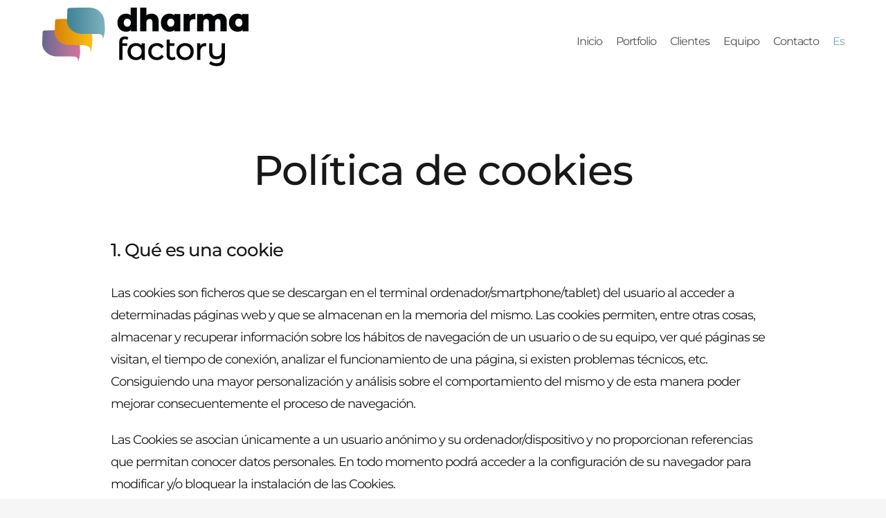

--- FILE ---
content_type: text/html; charset=UTF-8
request_url: http://dharmafactory.com/politica-de-cookies/
body_size: 14143
content:
<!DOCTYPE html>
<html class="avada-html-layout-wide avada-html-header-position-top avada-has-site-width-percent avada-is-100-percent-template" lang="es-ES" prefix="og: http://ogp.me/ns# fb: http://ogp.me/ns/fb#" prefix="og: https://ogp.me/ns#">
<head>
	<meta http-equiv="X-UA-Compatible" content="IE=edge" />
	<meta http-equiv="Content-Type" content="text/html; charset=utf-8"/>
	<meta name="viewport" content="width=device-width, initial-scale=1, maximum-scale=1" />
	<link rel="alternate" hreflang="es" href="http://dharmafactory.com/politica-de-cookies/" />
<link rel="alternate" hreflang="x-default" href="http://dharmafactory.com/politica-de-cookies/" />

<!-- Optimización para motores de búsqueda de Rank Math -  https://rankmath.com/ -->
<title>Política de cookies - Dharma Factory</title>
<meta name="description" content="Las cookies son ficheros que se descargan en el terminal ordenador/smartphone/tablet) del usuario al acceder a determinadas páginas web y que se almacenan en"/>
<meta name="robots" content="index, follow, max-snippet:-1, max-video-preview:-1, max-image-preview:large"/>
<link rel="canonical" href="http://dharmafactory.com/politica-de-cookies/" />
<meta property="og:locale" content="es_ES" />
<meta property="og:type" content="article" />
<meta property="og:title" content="Política de cookies - Dharma Factory" />
<meta property="og:description" content="Las cookies son ficheros que se descargan en el terminal ordenador/smartphone/tablet) del usuario al acceder a determinadas páginas web y que se almacenan en" />
<meta property="og:url" content="http://dharmafactory.com/politica-de-cookies/" />
<meta property="og:site_name" content="Dharma Factory" />
<meta property="og:updated_time" content="2019-12-23T15:50:53+00:00" />
<meta property="article:published_time" content="2019-12-23T15:50:46+00:00" />
<meta property="article:modified_time" content="2019-12-23T15:50:53+00:00" />
<meta name="twitter:card" content="summary_large_image" />
<meta name="twitter:title" content="Política de cookies - Dharma Factory" />
<meta name="twitter:description" content="Las cookies son ficheros que se descargan en el terminal ordenador/smartphone/tablet) del usuario al acceder a determinadas páginas web y que se almacenan en" />
<meta name="twitter:label1" content="Tiempo de lectura" />
<meta name="twitter:data1" content="8 minutos" />
<script type="application/ld+json" class="rank-math-schema">{"@context":"https://schema.org","@graph":[{"@type":["Website","Organization"],"@id":"http://dharmafactory.com/#organization","name":"dharmafactory","url":"http://dharmafactory.com","logo":{"@type":"ImageObject","@id":"http://dharmafactory.com/#logo","url":"http://dharmafactory.com/wp-content/uploads/2019/08/Dharma-logo-250.png","contentUrl":"http://dharmafactory.com/wp-content/uploads/2019/08/Dharma-logo-250.png","caption":"dharmafactory","inLanguage":"es","width":"250","height":"86"},"openingHours":["Monday,Tuesday,Wednesday,Thursday,Friday,Saturday,Sunday 09:00-17:00"]},{"@type":"WebSite","@id":"http://dharmafactory.com/#website","url":"http://dharmafactory.com","name":"dharmafactory","publisher":{"@id":"http://dharmafactory.com/#organization"},"inLanguage":"es"},{"@type":"ImageObject","@id":"http://dharmafactory.com/wp-content/uploads/2019/08/Dharma-logo-250.png","url":"http://dharmafactory.com/wp-content/uploads/2019/08/Dharma-logo-250.png","width":"250","height":"86","inLanguage":"es"},{"@type":"WebPage","@id":"http://dharmafactory.com/politica-de-cookies/#webpage","url":"http://dharmafactory.com/politica-de-cookies/","name":"Pol\u00edtica de cookies - Dharma Factory","datePublished":"2019-12-23T15:50:46+00:00","dateModified":"2019-12-23T15:50:53+00:00","isPartOf":{"@id":"http://dharmafactory.com/#website"},"primaryImageOfPage":{"@id":"http://dharmafactory.com/wp-content/uploads/2019/08/Dharma-logo-250.png"},"inLanguage":"es"},{"@type":"Person","@id":"http://dharmafactory.com/author/dharma/","name":"admin","url":"http://dharmafactory.com/author/dharma/","image":{"@type":"ImageObject","@id":"https://secure.gravatar.com/avatar/a674eb4c04df1221a3aef47767ce2170c9410eb11d93ad6ea93b7395f6cef09f?s=96&amp;d=mm&amp;r=g","url":"https://secure.gravatar.com/avatar/a674eb4c04df1221a3aef47767ce2170c9410eb11d93ad6ea93b7395f6cef09f?s=96&amp;d=mm&amp;r=g","caption":"admin","inLanguage":"es"},"worksFor":{"@id":"http://dharmafactory.com/#organization"}},{"@type":"Article","headline":"Pol\u00edtica de cookies - Dharma Factory","datePublished":"2019-12-23T15:50:46+00:00","dateModified":"2019-12-23T15:50:53+00:00","author":{"@id":"http://dharmafactory.com/author/dharma/","name":"admin"},"publisher":{"@id":"http://dharmafactory.com/#organization"},"description":"Las cookies son ficheros que se descargan en el terminal ordenador/smartphone/tablet) del usuario al acceder a determinadas p\u00e1ginas web y que se almacenan en","name":"Pol\u00edtica de cookies - Dharma Factory","@id":"http://dharmafactory.com/politica-de-cookies/#richSnippet","isPartOf":{"@id":"http://dharmafactory.com/politica-de-cookies/#webpage"},"image":{"@id":"http://dharmafactory.com/wp-content/uploads/2019/08/Dharma-logo-250.png"},"inLanguage":"es","mainEntityOfPage":{"@id":"http://dharmafactory.com/politica-de-cookies/#webpage"}}]}</script>
<!-- /Plugin Rank Math WordPress SEO -->

<link rel="alternate" type="application/rss+xml" title="Dharma Factory &raquo; Feed" href="http://dharmafactory.com/feed/" />
<link rel="alternate" type="application/rss+xml" title="Dharma Factory &raquo; Feed de los comentarios" href="http://dharmafactory.com/comments/feed/" />
					<link rel="shortcut icon" href="http://dharmafactory.com/wp-content/uploads/2019/12/favicon.png" type="image/x-icon" />
		
		
		
				<link rel="alternate" title="oEmbed (JSON)" type="application/json+oembed" href="http://dharmafactory.com/wp-json/oembed/1.0/embed?url=http%3A%2F%2Fdharmafactory.com%2Fpolitica-de-cookies%2F" />
<link rel="alternate" title="oEmbed (XML)" type="text/xml+oembed" href="http://dharmafactory.com/wp-json/oembed/1.0/embed?url=http%3A%2F%2Fdharmafactory.com%2Fpolitica-de-cookies%2F&#038;format=xml" />
					<meta name="description" content="Política de cookies




1. Qué es una cookie
Las cookies son ficheros que se descargan en el terminal ordenador/smartphone/tablet) del usuario al acceder a determinadas páginas web y que se almacenan en la memoria del mismo. Las"/>
				
		<meta property="og:locale" content="es_ES"/>
		<meta property="og:type" content="article"/>
		<meta property="og:site_name" content="Dharma Factory"/>
		<meta property="og:title" content="Política de cookies - Dharma Factory"/>
				<meta property="og:description" content="Política de cookies




1. Qué es una cookie
Las cookies son ficheros que se descargan en el terminal ordenador/smartphone/tablet) del usuario al acceder a determinadas páginas web y que se almacenan en la memoria del mismo. Las"/>
				<meta property="og:url" content="http://dharmafactory.com/politica-de-cookies/"/>
													<meta property="article:modified_time" content="2019-12-23T15:50:53+00:00"/>
											<meta property="og:image" content="http://dharmafactory.com/wp-content/uploads/2024/10/logo-dhama.png"/>
		<meta property="og:image:width" content="300"/>
		<meta property="og:image:height" content="86"/>
		<meta property="og:image:type" content="image/png"/>
				<style id='wp-img-auto-sizes-contain-inline-css' type='text/css'>
img:is([sizes=auto i],[sizes^="auto," i]){contain-intrinsic-size:3000px 1500px}
/*# sourceURL=wp-img-auto-sizes-contain-inline-css */
</style>
<link rel='stylesheet' id='wpml-menu-item-0-css' href='http://dharmafactory.com/wp-content/plugins/sitepress-multilingual-cms/templates/language-switchers/menu-item/style.min.css?ver=1' type='text/css' media='all' />
<style id='wpml-menu-item-0-inline-css' type='text/css'>
.wpml-ls-slot-2.wpml-ls-current-language, .wpml-ls-slot-2.wpml-ls-current-language a, .wpml-ls-slot-2.wpml-ls-current-language a:visited{color:#75abb9;}
/*# sourceURL=wpml-menu-item-0-inline-css */
</style>
<link rel='stylesheet' id='fusion-dynamic-css-css' href='http://dharmafactory.com/wp-content/uploads/fusion-styles/9c6386fe669266bde89deeec675e4328.min.css?ver=3.14' type='text/css' media='all' />
<script type="text/javascript" id="wpml-cookie-js-extra">
/* <![CDATA[ */
var wpml_cookies = {"wp-wpml_current_language":{"value":"es","expires":1,"path":"/"}};
var wpml_cookies = {"wp-wpml_current_language":{"value":"es","expires":1,"path":"/"}};
//# sourceURL=wpml-cookie-js-extra
/* ]]> */
</script>
<script type="text/javascript" src="http://dharmafactory.com/wp-content/plugins/sitepress-multilingual-cms/res/js/cookies/language-cookie.js?ver=486900" id="wpml-cookie-js" defer="defer" data-wp-strategy="defer"></script>
<script type="text/javascript" src="http://dharmafactory.com/wp-includes/js/jquery/jquery.min.js?ver=3.7.1" id="jquery-core-js"></script>
<script type="text/javascript" src="http://dharmafactory.com/wp-includes/js/jquery/jquery-migrate.min.js?ver=3.4.1" id="jquery-migrate-js"></script>
<link rel="https://api.w.org/" href="http://dharmafactory.com/wp-json/" /><link rel="alternate" title="JSON" type="application/json" href="http://dharmafactory.com/wp-json/wp/v2/pages/3285" /><link rel="EditURI" type="application/rsd+xml" title="RSD" href="http://dharmafactory.com/xmlrpc.php?rsd" />
<meta name="generator" content="WordPress 6.9" />
<link rel='shortlink' href='http://dharmafactory.com/?p=3285' />
<meta name="generator" content="WPML ver:4.8.6 stt:8,1,2;" />
<style type="text/css" id="css-fb-visibility">@media screen and (max-width: 640px){.fusion-no-small-visibility{display:none !important;}body .sm-text-align-center{text-align:center !important;}body .sm-text-align-left{text-align:left !important;}body .sm-text-align-right{text-align:right !important;}body .sm-text-align-justify{text-align:justify !important;}body .sm-flex-align-center{justify-content:center !important;}body .sm-flex-align-flex-start{justify-content:flex-start !important;}body .sm-flex-align-flex-end{justify-content:flex-end !important;}body .sm-mx-auto{margin-left:auto !important;margin-right:auto !important;}body .sm-ml-auto{margin-left:auto !important;}body .sm-mr-auto{margin-right:auto !important;}body .fusion-absolute-position-small{position:absolute;top:auto;width:100%;}.awb-sticky.awb-sticky-small{ position: sticky; top: var(--awb-sticky-offset,0); }}@media screen and (min-width: 641px) and (max-width: 1024px){.fusion-no-medium-visibility{display:none !important;}body .md-text-align-center{text-align:center !important;}body .md-text-align-left{text-align:left !important;}body .md-text-align-right{text-align:right !important;}body .md-text-align-justify{text-align:justify !important;}body .md-flex-align-center{justify-content:center !important;}body .md-flex-align-flex-start{justify-content:flex-start !important;}body .md-flex-align-flex-end{justify-content:flex-end !important;}body .md-mx-auto{margin-left:auto !important;margin-right:auto !important;}body .md-ml-auto{margin-left:auto !important;}body .md-mr-auto{margin-right:auto !important;}body .fusion-absolute-position-medium{position:absolute;top:auto;width:100%;}.awb-sticky.awb-sticky-medium{ position: sticky; top: var(--awb-sticky-offset,0); }}@media screen and (min-width: 1025px){.fusion-no-large-visibility{display:none !important;}body .lg-text-align-center{text-align:center !important;}body .lg-text-align-left{text-align:left !important;}body .lg-text-align-right{text-align:right !important;}body .lg-text-align-justify{text-align:justify !important;}body .lg-flex-align-center{justify-content:center !important;}body .lg-flex-align-flex-start{justify-content:flex-start !important;}body .lg-flex-align-flex-end{justify-content:flex-end !important;}body .lg-mx-auto{margin-left:auto !important;margin-right:auto !important;}body .lg-ml-auto{margin-left:auto !important;}body .lg-mr-auto{margin-right:auto !important;}body .fusion-absolute-position-large{position:absolute;top:auto;width:100%;}.awb-sticky.awb-sticky-large{ position: sticky; top: var(--awb-sticky-offset,0); }}</style><style type="text/css">.recentcomments a{display:inline !important;padding:0 !important;margin:0 !important;}</style>		<style type="text/css" id="wp-custom-css">
			.linkedIn {
  display: block;
  width: 20px;
  height: 20px;
  background: url('https://dharmafactory.com/wp-content/uploads/2024/03/LinkedIn-icon.png') no-repeat center center;
  background-size: 100%;
  text-indent: -9999999px;
  overflow: hidden;
  margin: auto;
  margin-top: 10px;
}

/*MENU IDIOMA*/
.fusion-dropdown-menu.wpml-ls-item {
	display: flex;
  align-items: center;
}

.fusion-dropdown-menu.wpml-ls-item:before {
	display: inline-block;
	content: ' ';
	width: 1px;
	height: 30px;
	background-color: #a1a1a1;
  margin-right: 20px;
}
.fusion-dropdown-menu.wpml-ls-item:after {
    line-height: 35px;
    content: "\f107";
    -webkit-font-smoothing: antialiased;
    font-family: awb-icons;
    font-size: 18px;
    margin-left: 4px;
}
.fusion-dropdown-menu.wpml-ls-item.wpml-ls-current-language .wpml-ls-link {
	color: #75abb9 !important;
}
.fusion-mobile-nav-item .wpml-ls-link .menu-text > span {
	padding-left: 0;
}
.fusion-dropdown-menu.wpml-ls-item .sub-menu {
	max-width: 108% !important;
	top: 64px !important;
	border-top-width: 1px;
}
.fusion-main-menu .fusion-dropdown-menu .sub-menu li a {
	padding-right: 0;
}		</style>
				<script type="text/javascript">
			var doc = document.documentElement;
			doc.setAttribute( 'data-useragent', navigator.userAgent );
		</script>
		
	<script>

jQuery(document).ready(function($){
  
$(".single-avada_portfolio .fusion-checklist").find("i").remove(); 
  
$(".single-avada_portfolio .fusion-checklist").find("li.fusion-li-item span").append("<img src='http://dharmafactory.com/wp-content/uploads/2019/08/iconmarker.png'>");  
  
  
  
$(".fusion-rollover-categories").find("a").removeAttr("href");
$("img").removeAttr("title")
    
    
});

</script><style id='global-styles-inline-css' type='text/css'>
:root{--wp--preset--aspect-ratio--square: 1;--wp--preset--aspect-ratio--4-3: 4/3;--wp--preset--aspect-ratio--3-4: 3/4;--wp--preset--aspect-ratio--3-2: 3/2;--wp--preset--aspect-ratio--2-3: 2/3;--wp--preset--aspect-ratio--16-9: 16/9;--wp--preset--aspect-ratio--9-16: 9/16;--wp--preset--color--black: #000000;--wp--preset--color--cyan-bluish-gray: #abb8c3;--wp--preset--color--white: #ffffff;--wp--preset--color--pale-pink: #f78da7;--wp--preset--color--vivid-red: #cf2e2e;--wp--preset--color--luminous-vivid-orange: #ff6900;--wp--preset--color--luminous-vivid-amber: #fcb900;--wp--preset--color--light-green-cyan: #7bdcb5;--wp--preset--color--vivid-green-cyan: #00d084;--wp--preset--color--pale-cyan-blue: #8ed1fc;--wp--preset--color--vivid-cyan-blue: #0693e3;--wp--preset--color--vivid-purple: #9b51e0;--wp--preset--color--awb-color-1: rgba(255,255,255,1);--wp--preset--color--awb-color-2: rgba(246,246,246,1);--wp--preset--color--awb-color-3: rgba(241,241,241,1);--wp--preset--color--awb-color-4: rgba(209,209,209,1);--wp--preset--color--awb-color-5: rgba(51,51,51,1);--wp--preset--color--awb-color-6: rgba(37,37,37,1);--wp--preset--color--awb-color-7: rgba(24,24,24,1);--wp--preset--color--awb-color-8: rgba(0,0,0,1);--wp--preset--color--awb-color-custom-10: rgba(103,103,103,1);--wp--preset--color--awb-color-custom-11: rgba(86,97,99,1);--wp--preset--color--awb-color-custom-12: rgba(67,134,154,1);--wp--preset--color--awb-color-custom-13: rgba(211,211,211,1);--wp--preset--color--awb-color-custom-14: rgba(223,142,0,1);--wp--preset--color--awb-color-custom-15: rgba(246,246,246,0.8);--wp--preset--gradient--vivid-cyan-blue-to-vivid-purple: linear-gradient(135deg,rgb(6,147,227) 0%,rgb(155,81,224) 100%);--wp--preset--gradient--light-green-cyan-to-vivid-green-cyan: linear-gradient(135deg,rgb(122,220,180) 0%,rgb(0,208,130) 100%);--wp--preset--gradient--luminous-vivid-amber-to-luminous-vivid-orange: linear-gradient(135deg,rgb(252,185,0) 0%,rgb(255,105,0) 100%);--wp--preset--gradient--luminous-vivid-orange-to-vivid-red: linear-gradient(135deg,rgb(255,105,0) 0%,rgb(207,46,46) 100%);--wp--preset--gradient--very-light-gray-to-cyan-bluish-gray: linear-gradient(135deg,rgb(238,238,238) 0%,rgb(169,184,195) 100%);--wp--preset--gradient--cool-to-warm-spectrum: linear-gradient(135deg,rgb(74,234,220) 0%,rgb(151,120,209) 20%,rgb(207,42,186) 40%,rgb(238,44,130) 60%,rgb(251,105,98) 80%,rgb(254,248,76) 100%);--wp--preset--gradient--blush-light-purple: linear-gradient(135deg,rgb(255,206,236) 0%,rgb(152,150,240) 100%);--wp--preset--gradient--blush-bordeaux: linear-gradient(135deg,rgb(254,205,165) 0%,rgb(254,45,45) 50%,rgb(107,0,62) 100%);--wp--preset--gradient--luminous-dusk: linear-gradient(135deg,rgb(255,203,112) 0%,rgb(199,81,192) 50%,rgb(65,88,208) 100%);--wp--preset--gradient--pale-ocean: linear-gradient(135deg,rgb(255,245,203) 0%,rgb(182,227,212) 50%,rgb(51,167,181) 100%);--wp--preset--gradient--electric-grass: linear-gradient(135deg,rgb(202,248,128) 0%,rgb(113,206,126) 100%);--wp--preset--gradient--midnight: linear-gradient(135deg,rgb(2,3,129) 0%,rgb(40,116,252) 100%);--wp--preset--font-size--small: 13.5px;--wp--preset--font-size--medium: 20px;--wp--preset--font-size--large: 27px;--wp--preset--font-size--x-large: 42px;--wp--preset--font-size--normal: 18px;--wp--preset--font-size--xlarge: 36px;--wp--preset--font-size--huge: 54px;--wp--preset--spacing--20: 0.44rem;--wp--preset--spacing--30: 0.67rem;--wp--preset--spacing--40: 1rem;--wp--preset--spacing--50: 1.5rem;--wp--preset--spacing--60: 2.25rem;--wp--preset--spacing--70: 3.38rem;--wp--preset--spacing--80: 5.06rem;--wp--preset--shadow--natural: 6px 6px 9px rgba(0, 0, 0, 0.2);--wp--preset--shadow--deep: 12px 12px 50px rgba(0, 0, 0, 0.4);--wp--preset--shadow--sharp: 6px 6px 0px rgba(0, 0, 0, 0.2);--wp--preset--shadow--outlined: 6px 6px 0px -3px rgb(255, 255, 255), 6px 6px rgb(0, 0, 0);--wp--preset--shadow--crisp: 6px 6px 0px rgb(0, 0, 0);}:where(.is-layout-flex){gap: 0.5em;}:where(.is-layout-grid){gap: 0.5em;}body .is-layout-flex{display: flex;}.is-layout-flex{flex-wrap: wrap;align-items: center;}.is-layout-flex > :is(*, div){margin: 0;}body .is-layout-grid{display: grid;}.is-layout-grid > :is(*, div){margin: 0;}:where(.wp-block-columns.is-layout-flex){gap: 2em;}:where(.wp-block-columns.is-layout-grid){gap: 2em;}:where(.wp-block-post-template.is-layout-flex){gap: 1.25em;}:where(.wp-block-post-template.is-layout-grid){gap: 1.25em;}.has-black-color{color: var(--wp--preset--color--black) !important;}.has-cyan-bluish-gray-color{color: var(--wp--preset--color--cyan-bluish-gray) !important;}.has-white-color{color: var(--wp--preset--color--white) !important;}.has-pale-pink-color{color: var(--wp--preset--color--pale-pink) !important;}.has-vivid-red-color{color: var(--wp--preset--color--vivid-red) !important;}.has-luminous-vivid-orange-color{color: var(--wp--preset--color--luminous-vivid-orange) !important;}.has-luminous-vivid-amber-color{color: var(--wp--preset--color--luminous-vivid-amber) !important;}.has-light-green-cyan-color{color: var(--wp--preset--color--light-green-cyan) !important;}.has-vivid-green-cyan-color{color: var(--wp--preset--color--vivid-green-cyan) !important;}.has-pale-cyan-blue-color{color: var(--wp--preset--color--pale-cyan-blue) !important;}.has-vivid-cyan-blue-color{color: var(--wp--preset--color--vivid-cyan-blue) !important;}.has-vivid-purple-color{color: var(--wp--preset--color--vivid-purple) !important;}.has-black-background-color{background-color: var(--wp--preset--color--black) !important;}.has-cyan-bluish-gray-background-color{background-color: var(--wp--preset--color--cyan-bluish-gray) !important;}.has-white-background-color{background-color: var(--wp--preset--color--white) !important;}.has-pale-pink-background-color{background-color: var(--wp--preset--color--pale-pink) !important;}.has-vivid-red-background-color{background-color: var(--wp--preset--color--vivid-red) !important;}.has-luminous-vivid-orange-background-color{background-color: var(--wp--preset--color--luminous-vivid-orange) !important;}.has-luminous-vivid-amber-background-color{background-color: var(--wp--preset--color--luminous-vivid-amber) !important;}.has-light-green-cyan-background-color{background-color: var(--wp--preset--color--light-green-cyan) !important;}.has-vivid-green-cyan-background-color{background-color: var(--wp--preset--color--vivid-green-cyan) !important;}.has-pale-cyan-blue-background-color{background-color: var(--wp--preset--color--pale-cyan-blue) !important;}.has-vivid-cyan-blue-background-color{background-color: var(--wp--preset--color--vivid-cyan-blue) !important;}.has-vivid-purple-background-color{background-color: var(--wp--preset--color--vivid-purple) !important;}.has-black-border-color{border-color: var(--wp--preset--color--black) !important;}.has-cyan-bluish-gray-border-color{border-color: var(--wp--preset--color--cyan-bluish-gray) !important;}.has-white-border-color{border-color: var(--wp--preset--color--white) !important;}.has-pale-pink-border-color{border-color: var(--wp--preset--color--pale-pink) !important;}.has-vivid-red-border-color{border-color: var(--wp--preset--color--vivid-red) !important;}.has-luminous-vivid-orange-border-color{border-color: var(--wp--preset--color--luminous-vivid-orange) !important;}.has-luminous-vivid-amber-border-color{border-color: var(--wp--preset--color--luminous-vivid-amber) !important;}.has-light-green-cyan-border-color{border-color: var(--wp--preset--color--light-green-cyan) !important;}.has-vivid-green-cyan-border-color{border-color: var(--wp--preset--color--vivid-green-cyan) !important;}.has-pale-cyan-blue-border-color{border-color: var(--wp--preset--color--pale-cyan-blue) !important;}.has-vivid-cyan-blue-border-color{border-color: var(--wp--preset--color--vivid-cyan-blue) !important;}.has-vivid-purple-border-color{border-color: var(--wp--preset--color--vivid-purple) !important;}.has-vivid-cyan-blue-to-vivid-purple-gradient-background{background: var(--wp--preset--gradient--vivid-cyan-blue-to-vivid-purple) !important;}.has-light-green-cyan-to-vivid-green-cyan-gradient-background{background: var(--wp--preset--gradient--light-green-cyan-to-vivid-green-cyan) !important;}.has-luminous-vivid-amber-to-luminous-vivid-orange-gradient-background{background: var(--wp--preset--gradient--luminous-vivid-amber-to-luminous-vivid-orange) !important;}.has-luminous-vivid-orange-to-vivid-red-gradient-background{background: var(--wp--preset--gradient--luminous-vivid-orange-to-vivid-red) !important;}.has-very-light-gray-to-cyan-bluish-gray-gradient-background{background: var(--wp--preset--gradient--very-light-gray-to-cyan-bluish-gray) !important;}.has-cool-to-warm-spectrum-gradient-background{background: var(--wp--preset--gradient--cool-to-warm-spectrum) !important;}.has-blush-light-purple-gradient-background{background: var(--wp--preset--gradient--blush-light-purple) !important;}.has-blush-bordeaux-gradient-background{background: var(--wp--preset--gradient--blush-bordeaux) !important;}.has-luminous-dusk-gradient-background{background: var(--wp--preset--gradient--luminous-dusk) !important;}.has-pale-ocean-gradient-background{background: var(--wp--preset--gradient--pale-ocean) !important;}.has-electric-grass-gradient-background{background: var(--wp--preset--gradient--electric-grass) !important;}.has-midnight-gradient-background{background: var(--wp--preset--gradient--midnight) !important;}.has-small-font-size{font-size: var(--wp--preset--font-size--small) !important;}.has-medium-font-size{font-size: var(--wp--preset--font-size--medium) !important;}.has-large-font-size{font-size: var(--wp--preset--font-size--large) !important;}.has-x-large-font-size{font-size: var(--wp--preset--font-size--x-large) !important;}
/*# sourceURL=global-styles-inline-css */
</style>
<link rel='stylesheet' id='wp-block-library-css' href='http://dharmafactory.com/wp-includes/css/dist/block-library/style.min.css?ver=6.9' type='text/css' media='all' />
<style id='wp-block-library-inline-css' type='text/css'>
/*wp_block_styles_on_demand_placeholder:697035b0e0195*/
/*# sourceURL=wp-block-library-inline-css */
</style>
<style id='wp-block-library-theme-inline-css' type='text/css'>
.wp-block-audio :where(figcaption){color:#555;font-size:13px;text-align:center}.is-dark-theme .wp-block-audio :where(figcaption){color:#ffffffa6}.wp-block-audio{margin:0 0 1em}.wp-block-code{border:1px solid #ccc;border-radius:4px;font-family:Menlo,Consolas,monaco,monospace;padding:.8em 1em}.wp-block-embed :where(figcaption){color:#555;font-size:13px;text-align:center}.is-dark-theme .wp-block-embed :where(figcaption){color:#ffffffa6}.wp-block-embed{margin:0 0 1em}.blocks-gallery-caption{color:#555;font-size:13px;text-align:center}.is-dark-theme .blocks-gallery-caption{color:#ffffffa6}:root :where(.wp-block-image figcaption){color:#555;font-size:13px;text-align:center}.is-dark-theme :root :where(.wp-block-image figcaption){color:#ffffffa6}.wp-block-image{margin:0 0 1em}.wp-block-pullquote{border-bottom:4px solid;border-top:4px solid;color:currentColor;margin-bottom:1.75em}.wp-block-pullquote :where(cite),.wp-block-pullquote :where(footer),.wp-block-pullquote__citation{color:currentColor;font-size:.8125em;font-style:normal;text-transform:uppercase}.wp-block-quote{border-left:.25em solid;margin:0 0 1.75em;padding-left:1em}.wp-block-quote cite,.wp-block-quote footer{color:currentColor;font-size:.8125em;font-style:normal;position:relative}.wp-block-quote:where(.has-text-align-right){border-left:none;border-right:.25em solid;padding-left:0;padding-right:1em}.wp-block-quote:where(.has-text-align-center){border:none;padding-left:0}.wp-block-quote.is-large,.wp-block-quote.is-style-large,.wp-block-quote:where(.is-style-plain){border:none}.wp-block-search .wp-block-search__label{font-weight:700}.wp-block-search__button{border:1px solid #ccc;padding:.375em .625em}:where(.wp-block-group.has-background){padding:1.25em 2.375em}.wp-block-separator.has-css-opacity{opacity:.4}.wp-block-separator{border:none;border-bottom:2px solid;margin-left:auto;margin-right:auto}.wp-block-separator.has-alpha-channel-opacity{opacity:1}.wp-block-separator:not(.is-style-wide):not(.is-style-dots){width:100px}.wp-block-separator.has-background:not(.is-style-dots){border-bottom:none;height:1px}.wp-block-separator.has-background:not(.is-style-wide):not(.is-style-dots){height:2px}.wp-block-table{margin:0 0 1em}.wp-block-table td,.wp-block-table th{word-break:normal}.wp-block-table :where(figcaption){color:#555;font-size:13px;text-align:center}.is-dark-theme .wp-block-table :where(figcaption){color:#ffffffa6}.wp-block-video :where(figcaption){color:#555;font-size:13px;text-align:center}.is-dark-theme .wp-block-video :where(figcaption){color:#ffffffa6}.wp-block-video{margin:0 0 1em}:root :where(.wp-block-template-part.has-background){margin-bottom:0;margin-top:0;padding:1.25em 2.375em}
/*# sourceURL=/wp-includes/css/dist/block-library/theme.min.css */
</style>
<style id='classic-theme-styles-inline-css' type='text/css'>
/*! This file is auto-generated */
.wp-block-button__link{color:#fff;background-color:#32373c;border-radius:9999px;box-shadow:none;text-decoration:none;padding:calc(.667em + 2px) calc(1.333em + 2px);font-size:1.125em}.wp-block-file__button{background:#32373c;color:#fff;text-decoration:none}
/*# sourceURL=/wp-includes/css/classic-themes.min.css */
</style>
</head>


<body class="wp-singular page-template page-template-100-width page-template-100-width-php page page-id-3285 wp-theme-Avada wp-child-theme-Avada-Child-Theme fusion-image-hovers fusion-pagination-sizing fusion-button_type-flat fusion-button_span-no fusion-button_gradient-linear avada-image-rollover-circle-no avada-image-rollover-yes avada-image-rollover-direction-fade fusion-body ltr fusion-sticky-header no-tablet-sticky-header no-mobile-sticky-header no-mobile-slidingbar fusion-disable-outline fusion-sub-menu-fade mobile-logo-pos-left layout-wide-mode avada-has-boxed-modal-shadow-none layout-scroll-offset-full avada-has-zero-margin-offset-top fusion-top-header menu-text-align-center mobile-menu-design-modern fusion-show-pagination-text fusion-header-layout-v1 avada-responsive avada-footer-fx-bg-parallax avada-menu-highlight-style-bottombar fusion-search-form-clean fusion-main-menu-search-dropdown fusion-avatar-square avada-sticky-shrinkage avada-dropdown-styles avada-blog-layout-grid avada-blog-archive-layout-grid avada-header-shadow-no avada-menu-icon-position-left avada-has-megamenu-shadow avada-has-mainmenu-dropdown-divider avada-has-header-100-width avada-has-breadcrumb-mobile-hidden avada-has-titlebar-hide avada-has-footer-widget-bg-image avada-has-transparent-timeline_color avada-has-pagination-padding avada-flyout-menu-direction-fade avada-ec-views-v1">
		<a class="skip-link screen-reader-text" href="#content">Saltar al contenido</a>

	<div id="boxed-wrapper">
		<div class="fusion-sides-frame"></div>
		<div id="wrapper" class="fusion-wrapper">
			<div id="home" style="position:relative;top:-1px;"></div>
			
			<header class="fusion-header-wrapper">
				<div class="fusion-header-v1 fusion-logo-alignment fusion-logo-left fusion-sticky-menu- fusion-sticky-logo- fusion-mobile-logo-  fusion-mobile-menu-design-modern">
					<div class="fusion-header-sticky-height"></div>
<div class="fusion-header">
	<div class="fusion-row">
					<div class="fusion-logo" data-margin-top="10px" data-margin-bottom="10px" data-margin-left="0px" data-margin-right="0px">
			<a class="fusion-logo-link"  href="http://dharmafactory.com/" >

						<!-- standard logo -->
			<img src="http://dharmafactory.com/wp-content/uploads/2024/10/logo-dhama.png" srcset="http://dharmafactory.com/wp-content/uploads/2024/10/logo-dhama.png 1x, http://dharmafactory.com/wp-content/uploads/2024/10/Logo-dharma-new-1080px.png 2x" width="300" height="86" style="max-height:86px;height:auto;" alt="Dharma Factory Logo" data-retina_logo_url="http://dharmafactory.com/wp-content/uploads/2024/10/Logo-dharma-new-1080px.png" class="fusion-standard-logo" />

			
					</a>
		</div>		<nav class="fusion-main-menu" aria-label="Menú principal"><ul id="menu-main-menu" class="fusion-menu"><li  id="menu-item-1499"  class="menu-item menu-item-type-custom menu-item-object-custom menu-item-home menu-item-1499"  data-item-id="1499"><a  href="http://dharmafactory.com/#inicio" class="fusion-bottombar-highlight"><span class="menu-text">Inicio</span></a></li><li  id="menu-item-63"  class="menu-item menu-item-type-custom menu-item-object-custom menu-item-63"  data-item-id="63"><a  href="#portfolio" class="fusion-bottombar-highlight"><span class="menu-text">Portfolio</span></a></li><li  id="menu-item-1807"  class="menu-item menu-item-type-custom menu-item-object-custom menu-item-1807"  data-item-id="1807"><a  href="#clientes" class="fusion-bottombar-highlight"><span class="menu-text">Clientes</span></a></li><li  id="menu-item-1272"  class="menu-item menu-item-type-custom menu-item-object-custom menu-item-1272"  data-item-id="1272"><a  href="#equipo" class="fusion-bottombar-highlight"><span class="menu-text">Equipo</span></a></li><li  id="menu-item-1345"  class="menu-item menu-item-type-custom menu-item-object-custom menu-item-1345"  data-item-id="1345"><a  href="#contacto" class="fusion-bottombar-highlight"><span class="menu-text">Contacto</span></a></li><li  id="menu-item-wpml-ls-2-es"  class="menu-item wpml-ls-slot-2 wpml-ls-item wpml-ls-item-es wpml-ls-current-language wpml-ls-menu-item wpml-ls-first-item wpml-ls-last-item menu-item-type-wpml_ls_menu_item menu-item-object-wpml_ls_menu_item menu-item-wpml-ls-2-es"  data-classes="menu-item" data-item-id="wpml-ls-2-es"><a  href="http://dharmafactory.com/politica-de-cookies/" class="fusion-bottombar-highlight wpml-ls-link" role="menuitem"><span class="menu-text"><span class="wpml-ls-native" lang="es">Es</span></span></a></li></ul></nav>	<div class="fusion-mobile-menu-icons">
							<a href="#" class="fusion-icon awb-icon-bars" aria-label="Alternar menú móvil" aria-expanded="false"></a>
		
		
		
			</div>

<nav class="fusion-mobile-nav-holder fusion-mobile-menu-text-align-left" aria-label="Main Menu Mobile"></nav>

					</div>
</div>
				</div>
				<div class="fusion-clearfix"></div>
			</header>
						
					<div id="sliders-container" class="fusion-slider-visibility">
					</div>
				
			
			<div class="avada-page-titlebar-wrapper">
							</div>

						<main id="main" class="clearfix width-100">
				<div class="fusion-row" style="max-width:100%;">
<section id="content" class="full-width">
					<div id="post-3285" class="post-3285 page type-page status-publish hentry">
			<span class="entry-title rich-snippet-hidden">Política de cookies</span><span class="vcard rich-snippet-hidden"><span class="fn"><a href="http://dharmafactory.com/author/dharma/" title="Entradas de admin" rel="author">admin</a></span></span><span class="updated rich-snippet-hidden">2019-12-23T15:50:53+00:00</span>						<div class="post-content">
				<div class="fusion-fullwidth fullwidth-box fusion-builder-row-1 nonhundred-percent-fullwidth non-hundred-percent-height-scrolling" style="--awb-border-radius-top-left:0px;--awb-border-radius-top-right:0px;--awb-border-radius-bottom-right:0px;--awb-border-radius-bottom-left:0px;--awb-flex-wrap:wrap;" ><div class="fusion-builder-row fusion-row"><div class="fusion-layout-column fusion_builder_column fusion-builder-column-0 fusion_builder_column_1_1 1_1 fusion-one-full fusion-column-first fusion-column-last" style="--awb-bg-size:cover;"><div class="fusion-column-wrapper fusion-column-has-shadow fusion-flex-column-wrapper-legacy"><div class="fusion-text fusion-text-1"><div class="et_pb_module et_pb_post_title titulo-principal et_pb_post_title_0 et_pb_bg_layout_light">
<div class="et_pb_title_container">
<h2 class="entry-title" style="text-align: center;" data-fontsize="60" data-lineheight="84">Política de cookies</h2>
</div>
</div>
<div class="et_pb_text et_pb_module et_pb_bg_layout_light et_pb_text_align_left contenido et_pb_text_0">
<div class="et_pb_text_inner">
<h3 data-fontsize="35" data-lineheight="50">1. Qué es una cookie</h3>
<p>Las cookies son ficheros que se descargan en el terminal ordenador/smartphone/tablet) del usuario al acceder a determinadas páginas web y que se almacenan en la memoria del mismo. Las cookies permiten, entre otras cosas, almacenar y recuperar información sobre los hábitos de navegación de un usuario o de su equipo, ver qué páginas se visitan, el tiempo de conexión, analizar el funcionamiento de una página, si existen problemas técnicos, etc. Consiguiendo una mayor personalización y análisis sobre el comportamiento del mismo y de esta manera poder mejorar consecuentemente el proceso de navegación.</p>
<p>Las Cookies se asocian únicamente a un usuario anónimo y su ordenador/dispositivo y no proporcionan referencias que permitan conocer datos personales. En todo momento podrá acceder a la configuración de su navegador para modificar y/o bloquear la instalación de las Cookies.</p>
<h3 data-fontsize="35" data-lineheight="50">2. Tipos de cookies</h3>
<p>Existen varios tipos de cookies en función de distintos criterios:</p>
<p><strong>En función de su permanencia:</strong></p>
<ul>
<li>Cookies de sesión: expiran cuando el Usuario cierra el navegador.</li>
<li>Cookies permanentes: expiran cuando se cumpla el objetivo para el que sirven.</li>
</ul>
<p><strong>En función de la titularidad</strong></p>
<ul>
<li>Cookies propias: son las generadas por la página que está visitando.</li>
<li>Cookies de terceros: son aquellas cuya titularidad es de un tercero, que será quien trate la información recabada.</li>
</ul>
<p><strong>En función de su finalidad:</strong></p>
<ul>
<li>Cookies técnicas: son aquéllas que permiten al usuario la navegación a través de una página web, plataforma o aplicación y la utilización de las diferentes opciones o servicios que en ella existan como, por ejemplo, controlar el tráfico y la comunicación de datos, identificar la sesión, acceder a partes de acceso restringido, recordar los elementos que integran un pedido, realizar el proceso de compra de un pedido, realizar la solicitud de inscripción o participación en un evento, utilizar elementos de seguridad durante la navegación, almacenar contenidos para la difusión de videos o sonido o compartir contenidos a través de redes sociales.</li>
<li>Cookies de personalización: son aquéllas que permiten al usuario acceder al servicio con algunas características de carácter general predefinidas en función de una serie de criterios en el terminal del usuario como por ejemplo serian el idioma, el tipo de navegador a través del cual accede al servicio, la configuración regional desde donde accede al servicio, etc.</li>
<li>Cookies de análisis: son aquéllas que bien tratadas por nosotros o por terceros, nos permiten cuantificar el número de usuarios y así realizar la medición y análisis estadístico de la utilización que hacen los usuarios del servicio ofertado. Para ello se analiza su navegación en nuestra página web con el fin de mejorar la oferta de productos o servicios que le ofrecemos.</li>
<li>Cookies publicitarias: son aquéllas que, bien tratadas por nosotros o por terceros, nos permiten gestionar de la forma más eficaz posible la oferta de los espacios publicitarios que hay en la página web, adecuando el contenido del anuncio al contenido del servicio solicitado o al uso que realice de nuestra página web. Para ello podemos analizar sus hábitos de navegación en Internet y podemos mostrarle publicidad relacionada con su perfil de navegación.</li>
<li>Cookies de publicidad comportamental: son aquéllas que permiten la gestión, de la forma más eficaz posible, de los espacios publicitarios que, en su caso, el editor haya incluido en una página web, aplicación o plataforma desde la que presta el servicio solicitado. Estas cookies almacenan información del comportamiento de los usuarios obtenida a través de la observación continuada de sus hábitos de navegación, lo que permite desarrollar un perfil específico para mostrar publicidad en función del mismo.</li>
</ul>
<p>Puede obtener más información sobre las cookies y su uso en <a title="Más información sobre las Cookies" href="http://www.aboutcookies.org/" target="_blank" rel="nofollow noopener noreferrer">www.aboutcookies.org</a>.</p>
<h3 data-fontsize="35" data-lineheight="50">3. Tipología, finalidad y funcionamiento de las Cookies utilizadas</h3>
<p>Este sitio web utiliza Google Analytics, un servicio de analítica web desarrollado y prestado por Google, Inc., una compañía de Delaware cuya oficina principal está en 1600 Amphitheatre Parkway, Mountain View (California), CA 94043, Estados Unidos.</p>
<p>Google Analytics utiliza cookies para analizar el uso que hacen los usuarios del sitio web. La información que genera la cookie acerca de su uso del sitio web (incluyendo su dirección IP) será directamente transmitida y archivada por Google en los servidores de Estados Unidos.</p>
<p>Google usará esta información por con el propósito de seguir la pista de su uso del sitio web, recopilando informes de la actividad del sitio web y prestando otros servicios relacionados con la actividad del sitio web y el uso de Internet, podrá transmitir dicha información a terceros cuando así se lo requiera la legislación, o cuando dichos terceros procesen la información por cuenta de Google. Google no asociará su dirección IP con ningún otro dato del que disponga.</p>
<p>Relación de cookies que utiliza el sitio web procedentes de Google Analytics:</p>
<p><strong>_utma: </strong>Se utiliza para distinguir a los usuarios y sesiones, permite determinar el número de visitantes únicos (definido como un navegador específico en un equipo específico) que visitan el sitio. La cookie se actualiza cada vez que los datos se envían a Google Analytics. Caducidad: 2 años desde que se creó inicialmente o se actualizó.</p>
<p><strong>_utmb: </strong>Permite determinar el número de veces que un visitante único (un navegador específico en un equipo específico) visita el sitio. Se utiliza junto con la cookie __utmc (descrita abajo). Caducidad: 30 minutos de sesión / actualización.</p>
<p><strong>_utmc: </strong>Permite determinar el número de veces que un visitante único (un navegador específico en un equipo específico) visita el sitio. Se utiliza junto con la cookie __utmb (descrita arriba). Caducidad: Fin de la sesión del navegador.</p>
<p><strong>_utmz: </strong>Permite determinar en qué página estuvo un navegador inmediatamente antes de visitar cada página en nuestro sitio. Esto nos permite evaluar la eficacia de los enlaces para ayudar a los usuarios a encontrar la información que buscan. Se actualiza cada vez que los datos se envían a Google Analytics. Caducidad: 6 meses desde que se creó inicialmente o se restableció.</p>
<p>Para más información, vaya al sitio web de Google Analytics: <a title="Google Analytics" href="https://developers.google.com/analytics/resources/concepts/gaConceptsCookies" target="_blank" rel="nofollow noopener noreferrer">https://developers.google.com/analytics/resources/concepts/gaConceptsCookies</a>.</p>
<h3 data-fontsize="35" data-lineheight="50">4. Consentimiento para implantar una cookie</h3>
<p>El Usuario acepta expresamente, por la utilización de este sitio web, el tratamiento de la información recabada en la forma y con los fines anteriormente mencionados. Y asimismo reconoce conocer la posibilidad de rechazar el tratamiento de tales datos o información rechazando el uso de Cookies mediante la selección de la configuración apropiada a tal fin en su navegador. Si bien esta opción de bloqueo de Cookies en su navegador puede no permitirle el uso pleno de todas las funcionalidades del sitio web.</p>
<p>En cualquier caso le informamos que puede bloquearlas o deshabilitarlas activando la configuración de su navegador, que le permite rechazar la instalación de todas las cookies o de algunas de ellas. La práctica mayoría de los navegadores permiten advertir de la presencia de Cookies o rechazarlas automáticamente. Si las rechaza podrá seguir usando nuestro Sitio Web, aunque el uso de algunos de sus servicios podrá ser limitado y por tanto su experiencia en nuestro Sitio Web menos satisfactoria.</p>
<h3 data-fontsize="35" data-lineheight="50">5. Actualización de la Política de cookies</h3>
<p>La Entidad puede modificar esta política de cookies en función de las exigencias legislativas, reglamentarias, o con la finalidad de adaptar dicha política a las instrucciones dictadas por la Agencia Española de Protección de Datos. Para cualquier duda o consulta acerca de esta política de cookies no dude en comunicarse con nosotros a través de la sección de contacto.</p>
</div>
</div>
</div><div class="fusion-clearfix"></div></div></div></div></div>
							</div>
												</div>
	</section>
						
					</div>  <!-- fusion-row -->
				</main>  <!-- #main -->
				
				
								
					
		<div class="fusion-footer">
				
	
	<footer id="footer" class="fusion-footer-copyright-area fusion-footer-copyright-center">
		<div class="fusion-row">
			<div class="fusion-copyright-content">

				<div class="fusion-copyright-notice">
		<div>
		© Copyright 2019 - <script>document.write(new Date().getFullYear());</script>   |  <a href="http://dharmafactory.com/aviso-legal/">Aviso legal</a>  |   <a href="http://dharmafactory.com/politica-de-privacidad/">Política de privacidad </a>  |  <a href="http://dharmafactory.com/politica-de-cookies/"> Política de Cookies</a>	</div>
</div>

			</div> <!-- fusion-fusion-copyright-content -->
		</div> <!-- fusion-row -->
	</footer> <!-- #footer -->
		</div> <!-- fusion-footer -->

		
																</div> <!-- wrapper -->
		</div> <!-- #boxed-wrapper -->
				<a class="fusion-one-page-text-link fusion-page-load-link" tabindex="-1" href="#" aria-hidden="true">Page load link</a>

		<div class="avada-footer-scripts">
			<script type="text/javascript">var fusionNavIsCollapsed=function(e){var t,n;window.innerWidth<=e.getAttribute("data-breakpoint")?(e.classList.add("collapse-enabled"),e.classList.remove("awb-menu_desktop"),e.classList.contains("expanded")||window.dispatchEvent(new CustomEvent("fusion-mobile-menu-collapsed",{detail:{nav:e}})),(n=e.querySelectorAll(".menu-item-has-children.expanded")).length&&n.forEach(function(e){e.querySelector(".awb-menu__open-nav-submenu_mobile").setAttribute("aria-expanded","false")})):(null!==e.querySelector(".menu-item-has-children.expanded .awb-menu__open-nav-submenu_click")&&e.querySelector(".menu-item-has-children.expanded .awb-menu__open-nav-submenu_click").click(),e.classList.remove("collapse-enabled"),e.classList.add("awb-menu_desktop"),null!==e.querySelector(".awb-menu__main-ul")&&e.querySelector(".awb-menu__main-ul").removeAttribute("style")),e.classList.add("no-wrapper-transition"),clearTimeout(t),t=setTimeout(()=>{e.classList.remove("no-wrapper-transition")},400),e.classList.remove("loading")},fusionRunNavIsCollapsed=function(){var e,t=document.querySelectorAll(".awb-menu");for(e=0;e<t.length;e++)fusionNavIsCollapsed(t[e])};function avadaGetScrollBarWidth(){var e,t,n,l=document.createElement("p");return l.style.width="100%",l.style.height="200px",(e=document.createElement("div")).style.position="absolute",e.style.top="0px",e.style.left="0px",e.style.visibility="hidden",e.style.width="200px",e.style.height="150px",e.style.overflow="hidden",e.appendChild(l),document.body.appendChild(e),t=l.offsetWidth,e.style.overflow="scroll",t==(n=l.offsetWidth)&&(n=e.clientWidth),document.body.removeChild(e),jQuery("html").hasClass("awb-scroll")&&10<t-n?10:t-n}fusionRunNavIsCollapsed(),window.addEventListener("fusion-resize-horizontal",fusionRunNavIsCollapsed);</script><script type="speculationrules">
{"prefetch":[{"source":"document","where":{"and":[{"href_matches":"/*"},{"not":{"href_matches":["/wp-*.php","/wp-admin/*","/wp-content/uploads/*","/wp-content/*","/wp-content/plugins/*","/wp-content/themes/Avada-Child-Theme/*","/wp-content/themes/Avada/*","/*\\?(.+)"]}},{"not":{"selector_matches":"a[rel~=\"nofollow\"]"}},{"not":{"selector_matches":".no-prefetch, .no-prefetch a"}}]},"eagerness":"conservative"}]}
</script>
<script type="text/javascript" src="http://dharmafactory.com/wp-content/uploads/fusion-scripts/39a13cac48318a4a24e1cfcde9076575.min.js?ver=3.14" id="fusion-scripts-js"></script>
				<script type="text/javascript">
				jQuery( document ).ready( function() {
					var ajaxurl = 'http://dharmafactory.com/wp-admin/admin-ajax.php';
					if ( 0 < jQuery( '.fusion-login-nonce' ).length ) {
						jQuery.get( ajaxurl, { 'action': 'fusion_login_nonce' }, function( response ) {
							jQuery( '.fusion-login-nonce' ).html( response );
						});
					}
				});
				</script>
						</div>

			<section class="to-top-container to-top-right to-top-floating" aria-labelledby="awb-to-top-label">
		<a href="#" id="toTop" class="fusion-top-top-link">
			<span id="awb-to-top-label" class="screen-reader-text">Ir a Arriba</span>

					</a>
	</section>
		</body>
</html>
